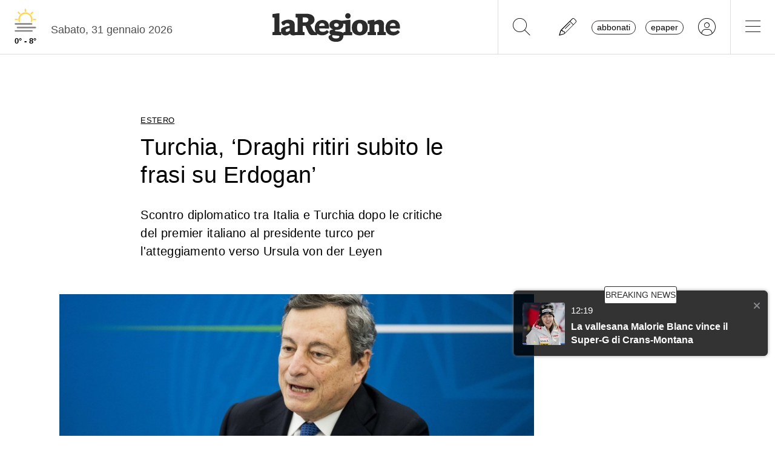

--- FILE ---
content_type: text/javascript
request_url: https://www.laregione.ch/lib/pickadate/legacy.js?fmt=1cf7b65b
body_size: 810
content:

/*jshint
   asi: true,
   unused: true,
   boss: true,
   loopfunc: true,
   eqnull: true
 */


/*!
 * Legacy browser support
 */


// Map array support
if ( ![].map ) {
    Array.prototype.map = function ( callback, self ) {
        var array = this, len = array.length, newArray = new Array( len )
        for ( var i = 0; i < len; i++ ) {
            if ( i in array ) {
                newArray[ i ] = callback.call( self, array[ i ], i, array )
            }
        }
        return newArray
    }
}


// Filter array support
if ( ![].filter ) {
    Array.prototype.filter = function( callback ) {
        if ( this == null ) throw new TypeError()
        var t = Object( this ), len = t.length >>> 0
        if ( typeof callback != 'function' ) throw new TypeError()
        var newArray = [], thisp = arguments[ 1 ]
        for ( var i = 0; i < len; i++ ) {
          if ( i in t ) {
            var val = t[ i ]
            if ( callback.call( thisp, val, i, t ) ) newArray.push( val )
          }
        }
        return newArray
    }
}


// Index of array support
if ( ![].indexOf ) {
    Array.prototype.indexOf = function( searchElement ) {
        if ( this == null ) throw new TypeError()
        var t = Object( this ), len = t.length >>> 0
        if ( len === 0 ) return -1
        var n = 0
        if ( arguments.length > 1 ) {
            n = Number( arguments[ 1 ] )
            if ( n != n ) {
                n = 0
            }
            else if ( n !== 0 && n != Infinity && n != -Infinity ) {
                n = ( n > 0 || -1 ) * Math.floor( Math.abs( n ) )
            }
        }
        if ( n >= len ) return -1
        var k = n >= 0 ? n : Math.max( len - Math.abs( n ), 0 )
        for ( ; k < len; k++ ) {
            if ( k in t && t[ k ] === searchElement ) return k
        }
        return -1
    }
}


/*!
 * Cross-Browser Split 1.1.1
 * Copyright 2007-2012 Steven Levithan <stevenlevithan.com>
 * Available under the MIT License
 * http://blog.stevenlevithan.com/archives/cross-browser-split
 */
var nativeSplit = String.prototype.split, compliantExecNpcg = /()??/.exec('')[1] === undefined
String.prototype.split = function(separator, limit) {
    var str = this
    if (Object.prototype.toString.call(separator) !== '[object RegExp]') {
        return nativeSplit.call(str, separator, limit)
    }
    var output = [],
        flags = (separator.ignoreCase ? 'i' : '') +
                (separator.multiline  ? 'm' : '') +
                (separator.extended   ? 'x' : '') +
                (separator.sticky     ? 'y' : ''),
        lastLastIndex = 0,
        separator2, match, lastIndex, lastLength
    separator = new RegExp(separator.source, flags + 'g')
    str += ''
    if (!compliantExecNpcg) {
        separator2 = new RegExp('^' + separator.source + '$(?!\\s)', flags)
    }
    limit = limit === undefined ? -1 >>> 0 : limit >>> 0
    while (match = separator.exec(str)) {
        lastIndex = match.index + match[0].length
        if (lastIndex > lastLastIndex) {
            output.push(str.slice(lastLastIndex, match.index))
            if (!compliantExecNpcg && match.length > 1) {
                match[0].replace(separator2, function () {
                    for (var i = 1; i < arguments.length - 2; i++) {
                        if (arguments[i] === undefined) {
                            match[i] = undefined
                        }
                    }
                })
            }
            if (match.length > 1 && match.index < str.length) {
                Array.prototype.push.apply(output, match.slice(1))
            }
            lastLength = match[0].length
            lastLastIndex = lastIndex
            if (output.length >= limit) {
                break
            }
        }
        if (separator.lastIndex === match.index) {
            separator.lastIndex++
        }
    }
    if (lastLastIndex === str.length) {
        if (lastLength || !separator.test('')) {
            output.push('')
        }
    } else {
        output.push(str.slice(lastLastIndex))
    }
    return output.length > limit ? output.slice(0, limit) : output
};
